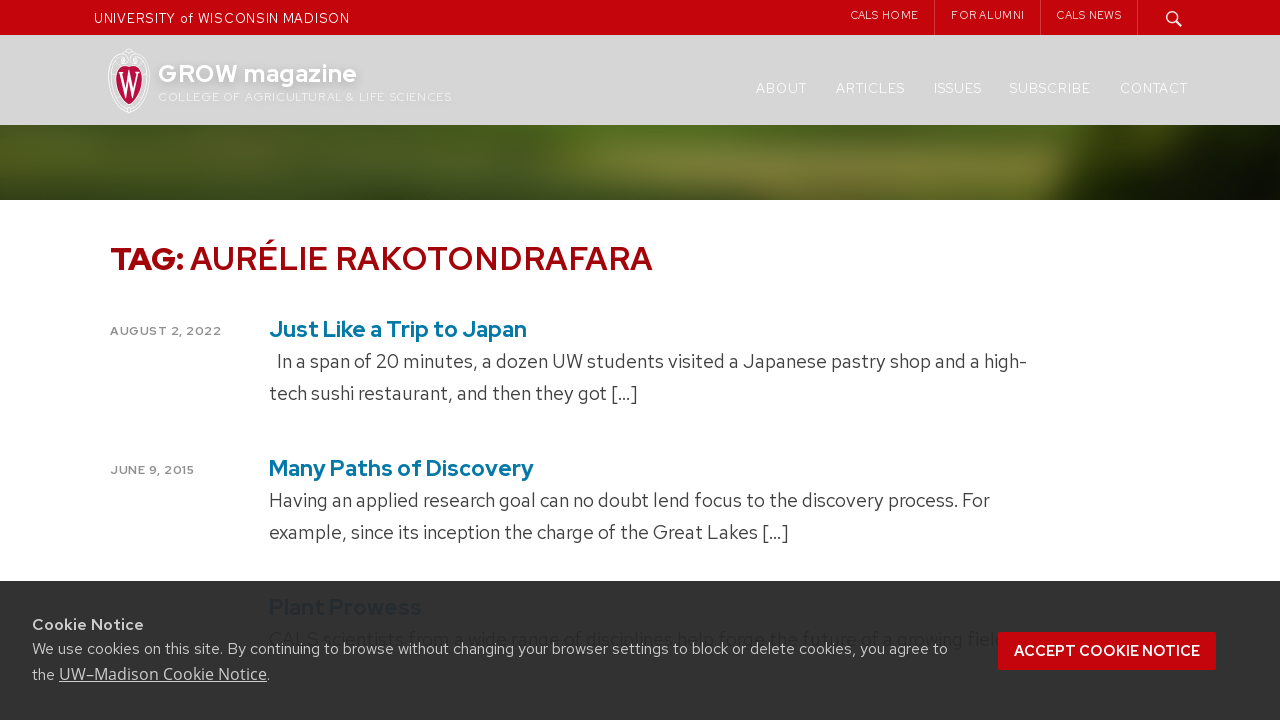

--- FILE ---
content_type: text/html; charset=UTF-8
request_url: https://grow.cals.wisc.edu/tag/aurelie-rakotondrafara
body_size: 14470
content:
<!DOCTYPE html>
<html lang="en-US">

<head>
  <meta charset="UTF-8">
  <meta name="viewport" content="width=device-width, initial-scale=1">
  <link rel="profile" href="http://gmpg.org/xfn/11">
  <link rel="pingback" href="https://grow.cals.wisc.edu/xmlrpc.php">
  <script type="text/javascript">
    var templateUrl = '';
  </script>


  
  <link rel="apple-touch-icon" sizes="57x57" href="https://grow.cals.wisc.edu/wp-content/themes/madisonwp2015growchild/apple-touch-icon-57x57.png">
  <link rel="apple-touch-icon" sizes="60x60" href="https://grow.cals.wisc.edu/wp-content/themes/madisonwp2015growchild/apple-touch-icon-60x60.png">
  <link rel="apple-touch-icon" sizes="72x72" href="https://grow.cals.wisc.edu/wp-content/themes/madisonwp2015growchild/apple-touch-icon-72x72.png">
  <link rel="apple-touch-icon" sizes="76x76" href="https://grow.cals.wisc.edu/wp-content/themes/madisonwp2015growchild/apple-touch-icon-76x76.png">
  <link rel="apple-touch-icon" sizes="114x114" href="https://grow.cals.wisc.edu/wp-content/themes/madisonwp2015growchild/apple-touch-icon-114x114.png">
  <link rel="apple-touch-icon" sizes="120x120" href="https://grow.cals.wisc.edu/wp-content/themes/madisonwp2015growchild/apple-touch-icon-120x120.png">
  <link rel="apple-touch-icon" sizes="144x144" href="https://grow.cals.wisc.edu/wp-content/themes/madisonwp2015growchild/apple-touch-icon-144x144.png">
  <link rel="apple-touch-icon" sizes="152x152" href="https://grow.cals.wisc.edu/wp-content/themes/madisonwp2015growchild/apple-touch-icon-152x152.png">
  <link rel="apple-touch-icon" sizes="180x180" href="https://grow.cals.wisc.edu/wp-content/themes/madisonwp2015growchild/apple-touch-icon-180x180.png">
  <link rel="icon" type="image/png" href="https://grow.cals.wisc.edu/wp-content/themes/madisonwp2015growchild/favicon-32x32.png" sizes="32x32">
  <link rel="icon" type="image/png" href="https://grow.cals.wisc.edu/wp-content/themes/madisonwp2015growchild/favicon-194x194.png" sizes="194x194">
  <link rel="icon" type="image/png" href="https://grow.cals.wisc.edu/wp-content/themes/madisonwp2015growchild/favicon-96x96.png" sizes="96x96">
  <link rel="icon" type="image/png" href="https://grow.cals.wisc.edu/wp-content/themes/madisonwp2015growchild/android-chrome-192x192.png" sizes="192x192">
  <link rel="icon" type="image/png" href="https://grow.cals.wisc.edu/wp-content/themes/madisonwp2015growchild/favicon-16x16.png" sizes="16x16">
  <link rel="manifest" href="https://grow.cals.wisc.edu/wp-content/themes/madisonwp2015growchild/manifest.json">
  <link rel="mask-icon" href="https://grow.cals.wisc.edu/wp-content/themes/madisonwp2015growchild/safari-pinned-tab.svg" color="#C5050C">
  <link rel="shortcut icon" href="https://grow.cals.wisc.edu/wp-content/themes/madisonwp2015growchild/favicon.ico">
  <meta name="msapplication-TileColor" content="#da532c">
  <meta name="msapplication-TileImage" content="https://grow.cals.wisc.edu/wp-content/themes/madisonwp2015growchild/mstile-144x144.png">
  <meta name="msapplication-config" content="https://grow.cals.wisc.edu/wp-content/themes/madisonwp2015growchild/browserconfig.xml">
  <meta name="theme-color" content="#ffffff">


  <meta property='twitter:title' content="Just Like a Trip to Japan" />
      <meta property='twitter:image' content="https://grow.cals.wisc.edu/wp-content/uploads/sites/360/2022/07/Natural-Selections-Japan-laptop.jpg" />
    <meta name="twitter:card" content="summary_large_image" />
  




  <title>Aurélie Rakotondrafara &#8211; GROW magazine</title>
<meta name='robots' content='max-image-preview:large' />
<link rel='dns-prefetch' href='//ajax.googleapis.com' />
<link rel='dns-prefetch' href='//cdn.wisc.cloud' />
<link rel='dns-prefetch' href='//stats.wp.com' />
<link rel='dns-prefetch' href='//v0.wordpress.com' />
<link rel="alternate" type="application/rss+xml" title="GROW magazine &raquo; Feed" href="https://grow.cals.wisc.edu/feed" />
<link rel="alternate" type="application/rss+xml" title="GROW magazine &raquo; Comments Feed" href="https://grow.cals.wisc.edu/comments/feed" />
<link rel="alternate" type="application/rss+xml" title="GROW magazine &raquo; Aurélie Rakotondrafara Tag Feed" href="https://grow.cals.wisc.edu/tag/aurelie-rakotondrafara/feed" />
<style id='wp-img-auto-sizes-contain-inline-css' type='text/css'>
img:is([sizes=auto i],[sizes^="auto," i]){contain-intrinsic-size:3000px 1500px}
/*# sourceURL=wp-img-auto-sizes-contain-inline-css */
</style>
<style id='wp-emoji-styles-inline-css' type='text/css'>

	img.wp-smiley, img.emoji {
		display: inline !important;
		border: none !important;
		box-shadow: none !important;
		height: 1em !important;
		width: 1em !important;
		margin: 0 0.07em !important;
		vertical-align: -0.1em !important;
		background: none !important;
		padding: 0 !important;
	}
/*# sourceURL=wp-emoji-styles-inline-css */
</style>
<style id='wp-block-library-inline-css' type='text/css'>
:root{--wp-block-synced-color:#7a00df;--wp-block-synced-color--rgb:122,0,223;--wp-bound-block-color:var(--wp-block-synced-color);--wp-editor-canvas-background:#ddd;--wp-admin-theme-color:#007cba;--wp-admin-theme-color--rgb:0,124,186;--wp-admin-theme-color-darker-10:#006ba1;--wp-admin-theme-color-darker-10--rgb:0,107,160.5;--wp-admin-theme-color-darker-20:#005a87;--wp-admin-theme-color-darker-20--rgb:0,90,135;--wp-admin-border-width-focus:2px}@media (min-resolution:192dpi){:root{--wp-admin-border-width-focus:1.5px}}.wp-element-button{cursor:pointer}:root .has-very-light-gray-background-color{background-color:#eee}:root .has-very-dark-gray-background-color{background-color:#313131}:root .has-very-light-gray-color{color:#eee}:root .has-very-dark-gray-color{color:#313131}:root .has-vivid-green-cyan-to-vivid-cyan-blue-gradient-background{background:linear-gradient(135deg,#00d084,#0693e3)}:root .has-purple-crush-gradient-background{background:linear-gradient(135deg,#34e2e4,#4721fb 50%,#ab1dfe)}:root .has-hazy-dawn-gradient-background{background:linear-gradient(135deg,#faaca8,#dad0ec)}:root .has-subdued-olive-gradient-background{background:linear-gradient(135deg,#fafae1,#67a671)}:root .has-atomic-cream-gradient-background{background:linear-gradient(135deg,#fdd79a,#004a59)}:root .has-nightshade-gradient-background{background:linear-gradient(135deg,#330968,#31cdcf)}:root .has-midnight-gradient-background{background:linear-gradient(135deg,#020381,#2874fc)}:root{--wp--preset--font-size--normal:16px;--wp--preset--font-size--huge:42px}.has-regular-font-size{font-size:1em}.has-larger-font-size{font-size:2.625em}.has-normal-font-size{font-size:var(--wp--preset--font-size--normal)}.has-huge-font-size{font-size:var(--wp--preset--font-size--huge)}.has-text-align-center{text-align:center}.has-text-align-left{text-align:left}.has-text-align-right{text-align:right}.has-fit-text{white-space:nowrap!important}#end-resizable-editor-section{display:none}.aligncenter{clear:both}.items-justified-left{justify-content:flex-start}.items-justified-center{justify-content:center}.items-justified-right{justify-content:flex-end}.items-justified-space-between{justify-content:space-between}.screen-reader-text{border:0;clip-path:inset(50%);height:1px;margin:-1px;overflow:hidden;padding:0;position:absolute;width:1px;word-wrap:normal!important}.screen-reader-text:focus{background-color:#ddd;clip-path:none;color:#444;display:block;font-size:1em;height:auto;left:5px;line-height:normal;padding:15px 23px 14px;text-decoration:none;top:5px;width:auto;z-index:100000}html :where(.has-border-color){border-style:solid}html :where([style*=border-top-color]){border-top-style:solid}html :where([style*=border-right-color]){border-right-style:solid}html :where([style*=border-bottom-color]){border-bottom-style:solid}html :where([style*=border-left-color]){border-left-style:solid}html :where([style*=border-width]){border-style:solid}html :where([style*=border-top-width]){border-top-style:solid}html :where([style*=border-right-width]){border-right-style:solid}html :where([style*=border-bottom-width]){border-bottom-style:solid}html :where([style*=border-left-width]){border-left-style:solid}html :where(img[class*=wp-image-]){height:auto;max-width:100%}:where(figure){margin:0 0 1em}html :where(.is-position-sticky){--wp-admin--admin-bar--position-offset:var(--wp-admin--admin-bar--height,0px)}@media screen and (max-width:600px){html :where(.is-position-sticky){--wp-admin--admin-bar--position-offset:0px}}

/*# sourceURL=wp-block-library-inline-css */
</style><style id='wp-block-heading-inline-css' type='text/css'>
h1:where(.wp-block-heading).has-background,h2:where(.wp-block-heading).has-background,h3:where(.wp-block-heading).has-background,h4:where(.wp-block-heading).has-background,h5:where(.wp-block-heading).has-background,h6:where(.wp-block-heading).has-background{padding:1.25em 2.375em}h1.has-text-align-left[style*=writing-mode]:where([style*=vertical-lr]),h1.has-text-align-right[style*=writing-mode]:where([style*=vertical-rl]),h2.has-text-align-left[style*=writing-mode]:where([style*=vertical-lr]),h2.has-text-align-right[style*=writing-mode]:where([style*=vertical-rl]),h3.has-text-align-left[style*=writing-mode]:where([style*=vertical-lr]),h3.has-text-align-right[style*=writing-mode]:where([style*=vertical-rl]),h4.has-text-align-left[style*=writing-mode]:where([style*=vertical-lr]),h4.has-text-align-right[style*=writing-mode]:where([style*=vertical-rl]),h5.has-text-align-left[style*=writing-mode]:where([style*=vertical-lr]),h5.has-text-align-right[style*=writing-mode]:where([style*=vertical-rl]),h6.has-text-align-left[style*=writing-mode]:where([style*=vertical-lr]),h6.has-text-align-right[style*=writing-mode]:where([style*=vertical-rl]){rotate:180deg}
/*# sourceURL=https://grow.cals.wisc.edu/wp-includes/blocks/heading/style.min.css */
</style>
<style id='wp-block-image-inline-css' type='text/css'>
.wp-block-image>a,.wp-block-image>figure>a{display:inline-block}.wp-block-image img{box-sizing:border-box;height:auto;max-width:100%;vertical-align:bottom}@media not (prefers-reduced-motion){.wp-block-image img.hide{visibility:hidden}.wp-block-image img.show{animation:show-content-image .4s}}.wp-block-image[style*=border-radius] img,.wp-block-image[style*=border-radius]>a{border-radius:inherit}.wp-block-image.has-custom-border img{box-sizing:border-box}.wp-block-image.aligncenter{text-align:center}.wp-block-image.alignfull>a,.wp-block-image.alignwide>a{width:100%}.wp-block-image.alignfull img,.wp-block-image.alignwide img{height:auto;width:100%}.wp-block-image .aligncenter,.wp-block-image .alignleft,.wp-block-image .alignright,.wp-block-image.aligncenter,.wp-block-image.alignleft,.wp-block-image.alignright{display:table}.wp-block-image .aligncenter>figcaption,.wp-block-image .alignleft>figcaption,.wp-block-image .alignright>figcaption,.wp-block-image.aligncenter>figcaption,.wp-block-image.alignleft>figcaption,.wp-block-image.alignright>figcaption{caption-side:bottom;display:table-caption}.wp-block-image .alignleft{float:left;margin:.5em 1em .5em 0}.wp-block-image .alignright{float:right;margin:.5em 0 .5em 1em}.wp-block-image .aligncenter{margin-left:auto;margin-right:auto}.wp-block-image :where(figcaption){margin-bottom:1em;margin-top:.5em}.wp-block-image.is-style-circle-mask img{border-radius:9999px}@supports ((-webkit-mask-image:none) or (mask-image:none)) or (-webkit-mask-image:none){.wp-block-image.is-style-circle-mask img{border-radius:0;-webkit-mask-image:url('data:image/svg+xml;utf8,<svg viewBox="0 0 100 100" xmlns="http://www.w3.org/2000/svg"><circle cx="50" cy="50" r="50"/></svg>');mask-image:url('data:image/svg+xml;utf8,<svg viewBox="0 0 100 100" xmlns="http://www.w3.org/2000/svg"><circle cx="50" cy="50" r="50"/></svg>');mask-mode:alpha;-webkit-mask-position:center;mask-position:center;-webkit-mask-repeat:no-repeat;mask-repeat:no-repeat;-webkit-mask-size:contain;mask-size:contain}}:root :where(.wp-block-image.is-style-rounded img,.wp-block-image .is-style-rounded img){border-radius:9999px}.wp-block-image figure{margin:0}.wp-lightbox-container{display:flex;flex-direction:column;position:relative}.wp-lightbox-container img{cursor:zoom-in}.wp-lightbox-container img:hover+button{opacity:1}.wp-lightbox-container button{align-items:center;backdrop-filter:blur(16px) saturate(180%);background-color:#5a5a5a40;border:none;border-radius:4px;cursor:zoom-in;display:flex;height:20px;justify-content:center;opacity:0;padding:0;position:absolute;right:16px;text-align:center;top:16px;width:20px;z-index:100}@media not (prefers-reduced-motion){.wp-lightbox-container button{transition:opacity .2s ease}}.wp-lightbox-container button:focus-visible{outline:3px auto #5a5a5a40;outline:3px auto -webkit-focus-ring-color;outline-offset:3px}.wp-lightbox-container button:hover{cursor:pointer;opacity:1}.wp-lightbox-container button:focus{opacity:1}.wp-lightbox-container button:focus,.wp-lightbox-container button:hover,.wp-lightbox-container button:not(:hover):not(:active):not(.has-background){background-color:#5a5a5a40;border:none}.wp-lightbox-overlay{box-sizing:border-box;cursor:zoom-out;height:100vh;left:0;overflow:hidden;position:fixed;top:0;visibility:hidden;width:100%;z-index:100000}.wp-lightbox-overlay .close-button{align-items:center;cursor:pointer;display:flex;justify-content:center;min-height:40px;min-width:40px;padding:0;position:absolute;right:calc(env(safe-area-inset-right) + 16px);top:calc(env(safe-area-inset-top) + 16px);z-index:5000000}.wp-lightbox-overlay .close-button:focus,.wp-lightbox-overlay .close-button:hover,.wp-lightbox-overlay .close-button:not(:hover):not(:active):not(.has-background){background:none;border:none}.wp-lightbox-overlay .lightbox-image-container{height:var(--wp--lightbox-container-height);left:50%;overflow:hidden;position:absolute;top:50%;transform:translate(-50%,-50%);transform-origin:top left;width:var(--wp--lightbox-container-width);z-index:9999999999}.wp-lightbox-overlay .wp-block-image{align-items:center;box-sizing:border-box;display:flex;height:100%;justify-content:center;margin:0;position:relative;transform-origin:0 0;width:100%;z-index:3000000}.wp-lightbox-overlay .wp-block-image img{height:var(--wp--lightbox-image-height);min-height:var(--wp--lightbox-image-height);min-width:var(--wp--lightbox-image-width);width:var(--wp--lightbox-image-width)}.wp-lightbox-overlay .wp-block-image figcaption{display:none}.wp-lightbox-overlay button{background:none;border:none}.wp-lightbox-overlay .scrim{background-color:#fff;height:100%;opacity:.9;position:absolute;width:100%;z-index:2000000}.wp-lightbox-overlay.active{visibility:visible}@media not (prefers-reduced-motion){.wp-lightbox-overlay.active{animation:turn-on-visibility .25s both}.wp-lightbox-overlay.active img{animation:turn-on-visibility .35s both}.wp-lightbox-overlay.show-closing-animation:not(.active){animation:turn-off-visibility .35s both}.wp-lightbox-overlay.show-closing-animation:not(.active) img{animation:turn-off-visibility .25s both}.wp-lightbox-overlay.zoom.active{animation:none;opacity:1;visibility:visible}.wp-lightbox-overlay.zoom.active .lightbox-image-container{animation:lightbox-zoom-in .4s}.wp-lightbox-overlay.zoom.active .lightbox-image-container img{animation:none}.wp-lightbox-overlay.zoom.active .scrim{animation:turn-on-visibility .4s forwards}.wp-lightbox-overlay.zoom.show-closing-animation:not(.active){animation:none}.wp-lightbox-overlay.zoom.show-closing-animation:not(.active) .lightbox-image-container{animation:lightbox-zoom-out .4s}.wp-lightbox-overlay.zoom.show-closing-animation:not(.active) .lightbox-image-container img{animation:none}.wp-lightbox-overlay.zoom.show-closing-animation:not(.active) .scrim{animation:turn-off-visibility .4s forwards}}@keyframes show-content-image{0%{visibility:hidden}99%{visibility:hidden}to{visibility:visible}}@keyframes turn-on-visibility{0%{opacity:0}to{opacity:1}}@keyframes turn-off-visibility{0%{opacity:1;visibility:visible}99%{opacity:0;visibility:visible}to{opacity:0;visibility:hidden}}@keyframes lightbox-zoom-in{0%{transform:translate(calc((-100vw + var(--wp--lightbox-scrollbar-width))/2 + var(--wp--lightbox-initial-left-position)),calc(-50vh + var(--wp--lightbox-initial-top-position))) scale(var(--wp--lightbox-scale))}to{transform:translate(-50%,-50%) scale(1)}}@keyframes lightbox-zoom-out{0%{transform:translate(-50%,-50%) scale(1);visibility:visible}99%{visibility:visible}to{transform:translate(calc((-100vw + var(--wp--lightbox-scrollbar-width))/2 + var(--wp--lightbox-initial-left-position)),calc(-50vh + var(--wp--lightbox-initial-top-position))) scale(var(--wp--lightbox-scale));visibility:hidden}}
/*# sourceURL=https://grow.cals.wisc.edu/wp-includes/blocks/image/style.min.css */
</style>
<style id='wp-block-columns-inline-css' type='text/css'>
.wp-block-columns{box-sizing:border-box;display:flex;flex-wrap:wrap!important}@media (min-width:782px){.wp-block-columns{flex-wrap:nowrap!important}}.wp-block-columns{align-items:normal!important}.wp-block-columns.are-vertically-aligned-top{align-items:flex-start}.wp-block-columns.are-vertically-aligned-center{align-items:center}.wp-block-columns.are-vertically-aligned-bottom{align-items:flex-end}@media (max-width:781px){.wp-block-columns:not(.is-not-stacked-on-mobile)>.wp-block-column{flex-basis:100%!important}}@media (min-width:782px){.wp-block-columns:not(.is-not-stacked-on-mobile)>.wp-block-column{flex-basis:0;flex-grow:1}.wp-block-columns:not(.is-not-stacked-on-mobile)>.wp-block-column[style*=flex-basis]{flex-grow:0}}.wp-block-columns.is-not-stacked-on-mobile{flex-wrap:nowrap!important}.wp-block-columns.is-not-stacked-on-mobile>.wp-block-column{flex-basis:0;flex-grow:1}.wp-block-columns.is-not-stacked-on-mobile>.wp-block-column[style*=flex-basis]{flex-grow:0}:where(.wp-block-columns){margin-bottom:1.75em}:where(.wp-block-columns.has-background){padding:1.25em 2.375em}.wp-block-column{flex-grow:1;min-width:0;overflow-wrap:break-word;word-break:break-word}.wp-block-column.is-vertically-aligned-top{align-self:flex-start}.wp-block-column.is-vertically-aligned-center{align-self:center}.wp-block-column.is-vertically-aligned-bottom{align-self:flex-end}.wp-block-column.is-vertically-aligned-stretch{align-self:stretch}.wp-block-column.is-vertically-aligned-bottom,.wp-block-column.is-vertically-aligned-center,.wp-block-column.is-vertically-aligned-top{width:100%}
/*# sourceURL=https://grow.cals.wisc.edu/wp-includes/blocks/columns/style.min.css */
</style>
<style id='wp-block-group-inline-css' type='text/css'>
.wp-block-group{box-sizing:border-box}:where(.wp-block-group.wp-block-group-is-layout-constrained){position:relative}
/*# sourceURL=https://grow.cals.wisc.edu/wp-includes/blocks/group/style.min.css */
</style>
<style id='wp-block-paragraph-inline-css' type='text/css'>
.is-small-text{font-size:.875em}.is-regular-text{font-size:1em}.is-large-text{font-size:2.25em}.is-larger-text{font-size:3em}.has-drop-cap:not(:focus):first-letter{float:left;font-size:8.4em;font-style:normal;font-weight:100;line-height:.68;margin:.05em .1em 0 0;text-transform:uppercase}body.rtl .has-drop-cap:not(:focus):first-letter{float:none;margin-left:.1em}p.has-drop-cap.has-background{overflow:hidden}:root :where(p.has-background){padding:1.25em 2.375em}:where(p.has-text-color:not(.has-link-color)) a{color:inherit}p.has-text-align-left[style*="writing-mode:vertical-lr"],p.has-text-align-right[style*="writing-mode:vertical-rl"]{rotate:180deg}
/*# sourceURL=https://grow.cals.wisc.edu/wp-includes/blocks/paragraph/style.min.css */
</style>
<style id='global-styles-inline-css' type='text/css'>
:root{--wp--preset--aspect-ratio--square: 1;--wp--preset--aspect-ratio--4-3: 4/3;--wp--preset--aspect-ratio--3-4: 3/4;--wp--preset--aspect-ratio--3-2: 3/2;--wp--preset--aspect-ratio--2-3: 2/3;--wp--preset--aspect-ratio--16-9: 16/9;--wp--preset--aspect-ratio--9-16: 9/16;--wp--preset--color--black: #000000;--wp--preset--color--cyan-bluish-gray: #abb8c3;--wp--preset--color--white: #FFFFFF;--wp--preset--color--pale-pink: #f78da7;--wp--preset--color--vivid-red: #cf2e2e;--wp--preset--color--luminous-vivid-orange: #ff6900;--wp--preset--color--luminous-vivid-amber: #fcb900;--wp--preset--color--light-green-cyan: #7bdcb5;--wp--preset--color--vivid-green-cyan: #00d084;--wp--preset--color--pale-cyan-blue: #8ed1fc;--wp--preset--color--vivid-cyan-blue: #0693e3;--wp--preset--color--vivid-purple: #9b51e0;--wp--preset--color--dark-gray: #333333;--wp--preset--color--gray: #757575;--wp--preset--color--light-gray: #F2F2F2;--wp--preset--color--primary-red: #9B0000;--wp--preset--color--secondary-red: #C5050C;--wp--preset--color--light-red: #E72121;--wp--preset--color--very-light-red: #FF3939;--wp--preset--color--primary-blue: #005CA5;--wp--preset--color--secondary-blue: #0073CE;--wp--preset--color--light-blue: #0D8CF1;--wp--preset--color--very-light-blue: #53ADF5;--wp--preset--gradient--vivid-cyan-blue-to-vivid-purple: linear-gradient(135deg,rgb(6,147,227) 0%,rgb(155,81,224) 100%);--wp--preset--gradient--light-green-cyan-to-vivid-green-cyan: linear-gradient(135deg,rgb(122,220,180) 0%,rgb(0,208,130) 100%);--wp--preset--gradient--luminous-vivid-amber-to-luminous-vivid-orange: linear-gradient(135deg,rgb(252,185,0) 0%,rgb(255,105,0) 100%);--wp--preset--gradient--luminous-vivid-orange-to-vivid-red: linear-gradient(135deg,rgb(255,105,0) 0%,rgb(207,46,46) 100%);--wp--preset--gradient--very-light-gray-to-cyan-bluish-gray: linear-gradient(135deg,rgb(238,238,238) 0%,rgb(169,184,195) 100%);--wp--preset--gradient--cool-to-warm-spectrum: linear-gradient(135deg,rgb(74,234,220) 0%,rgb(151,120,209) 20%,rgb(207,42,186) 40%,rgb(238,44,130) 60%,rgb(251,105,98) 80%,rgb(254,248,76) 100%);--wp--preset--gradient--blush-light-purple: linear-gradient(135deg,rgb(255,206,236) 0%,rgb(152,150,240) 100%);--wp--preset--gradient--blush-bordeaux: linear-gradient(135deg,rgb(254,205,165) 0%,rgb(254,45,45) 50%,rgb(107,0,62) 100%);--wp--preset--gradient--luminous-dusk: linear-gradient(135deg,rgb(255,203,112) 0%,rgb(199,81,192) 50%,rgb(65,88,208) 100%);--wp--preset--gradient--pale-ocean: linear-gradient(135deg,rgb(255,245,203) 0%,rgb(182,227,212) 50%,rgb(51,167,181) 100%);--wp--preset--gradient--electric-grass: linear-gradient(135deg,rgb(202,248,128) 0%,rgb(113,206,126) 100%);--wp--preset--gradient--midnight: linear-gradient(135deg,rgb(2,3,129) 0%,rgb(40,116,252) 100%);--wp--preset--gradient--blue-to-lightblue: linear-gradient(150deg, rgba(0,92,165,1) 0%, rgba(13,140,241,1) 100%);--wp--preset--gradient--blue-to-lightblue-2: linear-gradient(150deg, rgba(0,115,206,1) 0%, rgba(83,173,245,1) 100%);--wp--preset--gradient--red-to-darkred: linear-gradient(150deg, rgba(140,0,0,1) 0%, rgba(231,33,33,1) 100%);--wp--preset--gradient--red-to-lightred: linear-gradient(150deg, rgba(197,5,12,1) 0%, rgba(255,57,57,1) 100%);--wp--preset--gradient--white-to-gray: linear-gradient(150deg, rgba(255,255,255,1) 0%, rgba(242,242,242,1) 100%);--wp--preset--font-size--small: 13px;--wp--preset--font-size--medium: 20px;--wp--preset--font-size--large: 36px;--wp--preset--font-size--x-large: 42px;--wp--preset--spacing--20: 0.44rem;--wp--preset--spacing--30: 0.67rem;--wp--preset--spacing--40: 1rem;--wp--preset--spacing--50: 1.5rem;--wp--preset--spacing--60: 2.25rem;--wp--preset--spacing--70: 3.38rem;--wp--preset--spacing--80: 5.06rem;--wp--preset--shadow--natural: 6px 6px 9px rgba(0, 0, 0, 0.2);--wp--preset--shadow--deep: 12px 12px 50px rgba(0, 0, 0, 0.4);--wp--preset--shadow--sharp: 6px 6px 0px rgba(0, 0, 0, 0.2);--wp--preset--shadow--outlined: 6px 6px 0px -3px rgb(255, 255, 255), 6px 6px rgb(0, 0, 0);--wp--preset--shadow--crisp: 6px 6px 0px rgb(0, 0, 0);}:where(.is-layout-flex){gap: 0.5em;}:where(.is-layout-grid){gap: 0.5em;}body .is-layout-flex{display: flex;}.is-layout-flex{flex-wrap: wrap;align-items: center;}.is-layout-flex > :is(*, div){margin: 0;}body .is-layout-grid{display: grid;}.is-layout-grid > :is(*, div){margin: 0;}:where(.wp-block-columns.is-layout-flex){gap: 2em;}:where(.wp-block-columns.is-layout-grid){gap: 2em;}:where(.wp-block-post-template.is-layout-flex){gap: 1.25em;}:where(.wp-block-post-template.is-layout-grid){gap: 1.25em;}.has-black-color{color: var(--wp--preset--color--black) !important;}.has-cyan-bluish-gray-color{color: var(--wp--preset--color--cyan-bluish-gray) !important;}.has-white-color{color: var(--wp--preset--color--white) !important;}.has-pale-pink-color{color: var(--wp--preset--color--pale-pink) !important;}.has-vivid-red-color{color: var(--wp--preset--color--vivid-red) !important;}.has-luminous-vivid-orange-color{color: var(--wp--preset--color--luminous-vivid-orange) !important;}.has-luminous-vivid-amber-color{color: var(--wp--preset--color--luminous-vivid-amber) !important;}.has-light-green-cyan-color{color: var(--wp--preset--color--light-green-cyan) !important;}.has-vivid-green-cyan-color{color: var(--wp--preset--color--vivid-green-cyan) !important;}.has-pale-cyan-blue-color{color: var(--wp--preset--color--pale-cyan-blue) !important;}.has-vivid-cyan-blue-color{color: var(--wp--preset--color--vivid-cyan-blue) !important;}.has-vivid-purple-color{color: var(--wp--preset--color--vivid-purple) !important;}.has-black-background-color{background-color: var(--wp--preset--color--black) !important;}.has-cyan-bluish-gray-background-color{background-color: var(--wp--preset--color--cyan-bluish-gray) !important;}.has-white-background-color{background-color: var(--wp--preset--color--white) !important;}.has-pale-pink-background-color{background-color: var(--wp--preset--color--pale-pink) !important;}.has-vivid-red-background-color{background-color: var(--wp--preset--color--vivid-red) !important;}.has-luminous-vivid-orange-background-color{background-color: var(--wp--preset--color--luminous-vivid-orange) !important;}.has-luminous-vivid-amber-background-color{background-color: var(--wp--preset--color--luminous-vivid-amber) !important;}.has-light-green-cyan-background-color{background-color: var(--wp--preset--color--light-green-cyan) !important;}.has-vivid-green-cyan-background-color{background-color: var(--wp--preset--color--vivid-green-cyan) !important;}.has-pale-cyan-blue-background-color{background-color: var(--wp--preset--color--pale-cyan-blue) !important;}.has-vivid-cyan-blue-background-color{background-color: var(--wp--preset--color--vivid-cyan-blue) !important;}.has-vivid-purple-background-color{background-color: var(--wp--preset--color--vivid-purple) !important;}.has-black-border-color{border-color: var(--wp--preset--color--black) !important;}.has-cyan-bluish-gray-border-color{border-color: var(--wp--preset--color--cyan-bluish-gray) !important;}.has-white-border-color{border-color: var(--wp--preset--color--white) !important;}.has-pale-pink-border-color{border-color: var(--wp--preset--color--pale-pink) !important;}.has-vivid-red-border-color{border-color: var(--wp--preset--color--vivid-red) !important;}.has-luminous-vivid-orange-border-color{border-color: var(--wp--preset--color--luminous-vivid-orange) !important;}.has-luminous-vivid-amber-border-color{border-color: var(--wp--preset--color--luminous-vivid-amber) !important;}.has-light-green-cyan-border-color{border-color: var(--wp--preset--color--light-green-cyan) !important;}.has-vivid-green-cyan-border-color{border-color: var(--wp--preset--color--vivid-green-cyan) !important;}.has-pale-cyan-blue-border-color{border-color: var(--wp--preset--color--pale-cyan-blue) !important;}.has-vivid-cyan-blue-border-color{border-color: var(--wp--preset--color--vivid-cyan-blue) !important;}.has-vivid-purple-border-color{border-color: var(--wp--preset--color--vivid-purple) !important;}.has-vivid-cyan-blue-to-vivid-purple-gradient-background{background: var(--wp--preset--gradient--vivid-cyan-blue-to-vivid-purple) !important;}.has-light-green-cyan-to-vivid-green-cyan-gradient-background{background: var(--wp--preset--gradient--light-green-cyan-to-vivid-green-cyan) !important;}.has-luminous-vivid-amber-to-luminous-vivid-orange-gradient-background{background: var(--wp--preset--gradient--luminous-vivid-amber-to-luminous-vivid-orange) !important;}.has-luminous-vivid-orange-to-vivid-red-gradient-background{background: var(--wp--preset--gradient--luminous-vivid-orange-to-vivid-red) !important;}.has-very-light-gray-to-cyan-bluish-gray-gradient-background{background: var(--wp--preset--gradient--very-light-gray-to-cyan-bluish-gray) !important;}.has-cool-to-warm-spectrum-gradient-background{background: var(--wp--preset--gradient--cool-to-warm-spectrum) !important;}.has-blush-light-purple-gradient-background{background: var(--wp--preset--gradient--blush-light-purple) !important;}.has-blush-bordeaux-gradient-background{background: var(--wp--preset--gradient--blush-bordeaux) !important;}.has-luminous-dusk-gradient-background{background: var(--wp--preset--gradient--luminous-dusk) !important;}.has-pale-ocean-gradient-background{background: var(--wp--preset--gradient--pale-ocean) !important;}.has-electric-grass-gradient-background{background: var(--wp--preset--gradient--electric-grass) !important;}.has-midnight-gradient-background{background: var(--wp--preset--gradient--midnight) !important;}.has-small-font-size{font-size: var(--wp--preset--font-size--small) !important;}.has-medium-font-size{font-size: var(--wp--preset--font-size--medium) !important;}.has-large-font-size{font-size: var(--wp--preset--font-size--large) !important;}.has-x-large-font-size{font-size: var(--wp--preset--font-size--x-large) !important;}
:where(.wp-block-columns.is-layout-flex){gap: 2em;}:where(.wp-block-columns.is-layout-grid){gap: 2em;}
/*# sourceURL=global-styles-inline-css */
</style>
<style id='core-block-supports-inline-css' type='text/css'>
.wp-container-core-columns-is-layout-9d6595d7{flex-wrap:nowrap;}.wp-container-core-group-is-layout-07b51d56 > :where(:not(.alignleft):not(.alignright):not(.alignfull)){margin-right:0 !important;}
/*# sourceURL=core-block-supports-inline-css */
</style>

<style id='classic-theme-styles-inline-css' type='text/css'>
/*! This file is auto-generated */
.wp-block-button__link{color:#fff;background-color:#32373c;border-radius:9999px;box-shadow:none;text-decoration:none;padding:calc(.667em + 2px) calc(1.333em + 2px);font-size:1.125em}.wp-block-file__button{background:#32373c;color:#fff;text-decoration:none}
/*# sourceURL=/wp-includes/css/classic-themes.min.css */
</style>
<link rel='stylesheet' id='cals-network-footer-css' href='https://grow.cals.wisc.edu/wp-content/plugins/cals-admin-tools/features/includes/FooterLinks/style.css?ver=1.0.0' type='text/css' media='all' />
<link rel='stylesheet' id='parent-style-css' href='https://grow.cals.wisc.edu/wp-content/themes/madisonwp2015/style.css?ver=2a8b0169070971441235fbf781029b8e' type='text/css' media='all' />
<link rel='stylesheet' id='child-style-css' href='https://grow.cals.wisc.edu/wp-content/themes/madisonwp2015growchild/style.css?ver=1.0.4' type='text/css' media='all' />
<link rel='stylesheet' id='madisonwp2015-admin-styles-css' href='https://grow.cals.wisc.edu/wp-content/themes/madisonwp2015/gb-enhancements/blockstyles.css?ver=2a8b0169070971441235fbf781029b8e' type='text/css' media='all' />
<link rel='stylesheet' id='madisonwp2015-text-admin-styles-css' href='https://grow.cals.wisc.edu/wp-content/themes/madisonwp2015/gb-enhancements/text-sizes.css?ver=2a8b0169070971441235fbf781029b8e' type='text/css' media='all' />
<link rel='stylesheet' id='madisonwp2015-admin-backgroundcolors-css' href='https://grow.cals.wisc.edu/wp-content/themes/madisonwp2015/gb-enhancements/background-colors.css?ver=2a8b0169070971441235fbf781029b8e' type='text/css' media='all' />
<link rel='stylesheet' id='madisonwp2015-admin-textcolors-css' href='https://grow.cals.wisc.edu/wp-content/themes/madisonwp2015/gb-enhancements/text-colors.css?ver=2a8b0169070971441235fbf781029b8e' type='text/css' media='all' />
<link rel='stylesheet' id='madisonwp2015-majorscerts-styles-css' href='https://grow.cals.wisc.edu/wp-content/themes/madisonwp2015/gb-enhancements/majorscerts.css?ver=2a8b0169070971441235fbf781029b8e' type='text/css' media='all' />
<link rel='stylesheet' id='uw-madison-wp-2015-style-css' href='https://grow.cals.wisc.edu/wp-content/themes/madisonwp2015growchild/style.css?ver=2.5.1' type='text/css' media='' />
<link rel='stylesheet' id='main-css-css' href='https://grow.cals.wisc.edu/wp-content/themes/madisonwp2015/build/css/newroot.css?ver=2.6.41' type='text/css' media='' />
<link rel='stylesheet' id='gutenberg-theme-css-css' href='https://grow.cals.wisc.edu/wp-content/themes/madisonwp2015/css/gutenberg-theme-style.css?ver=2.6.41' type='text/css' media='' />
<script type="text/javascript" src="https://ajax.googleapis.com/ajax/libs/jquery/1.11.3/jquery.min.js" id="jquery-js"></script>
<link rel="https://api.w.org/" href="https://grow.cals.wisc.edu/wp-json/" /><link rel="alternate" title="JSON" type="application/json" href="https://grow.cals.wisc.edu/wp-json/wp/v2/tags/1301" /><link rel="EditURI" type="application/rsd+xml" title="RSD" href="https://grow.cals.wisc.edu/xmlrpc.php?rsd" />

	<style>img#wpstats{display:none}</style>
		<style type="text/css" id="custom-background-css">
body.custom-background { background-color: #ffffff; }
</style>
	
<!-- Jetpack Open Graph Tags -->
<meta property="og:type" content="website" />
<meta property="og:title" content="Aurélie Rakotondrafara &#8211; GROW magazine" />
<meta property="og:url" content="https://grow.cals.wisc.edu/tag/aurelie-rakotondrafara" />
<meta property="og:site_name" content="GROW magazine" />
<meta property="og:image" content="https://s0.wp.com/i/blank.jpg" />
<meta property="og:image:width" content="200" />
<meta property="og:image:height" content="200" />
<meta property="og:image:alt" content="" />
<meta property="og:locale" content="en_US" />

<!-- End Jetpack Open Graph Tags -->
		<style type="text/css" id="wp-custom-css">
			.single p, .single li {
	max-width: 800px;
	margin: 0 auto;
	margin-bottom: 2rem;
}

.single .entry-content h2, .single .entry-content h3, .single .entry-content h4 {
	max-width: 800px;
	margin: 0 auto;
}

.single .entry-content a {
	font-weight: 600;
}

.single .nav-links {
	display: none;
}

.search-youruw .youruw {
	display: none;
}

.search-youruw .search {
	border-left: none;
}

/*.single .deptname {
	display: none;
}*/

.page .entry-header .entrySubTitle, .post .entry-header .entrySubTitle, .single .entry-header .entrySubTitle {
	text-transform: unset;
	font-size: 23px;
	letter-spacing: unset;
}

.blog .blog_details .date {
	display: none;
}

.post-template-default .featured_title_above .entry-meta > span.posted-on {
display: none;
}

.post-template-default .entry-meta {
	font-size: 0px;
}

.post-template-default .featured_title_above .entry-meta span:last-child {
	display: inline-block;
	font-size: 1rem;
	    padding-left: 0.3rem;
}


header.site-header .noimageLogo .mainTitle div.primaryTitle span {
	text-transform: none !important;

}

.site-header .noimageLogo .logoImage .mainTitle .subTitle span {
	padding-top: 5px;
	opacity: 0.7;
}

/* overides for footer elements  */
footer .site-info {
	margin: 0 auto;
	float: unset;
	width: 41%;
	padding-top: 50px;
}

/* for media query small screen  */
@media only screen and (max-width: 750px) {
	.footerWidgetAreas
	.grow-footer-contact h2,
	.grow-footer-contact p,
	.grow-footer-contact a {	
  	text-align: center;
		margin: 0 auto;
	}

	.footerWidgetAreas	.wp-block-outermost-icon-block a, .wp-block-outermost-icon-block svg {
		padding-top: 9px;
	}
	
  .footerWidgetAreas figure {
		display: flex;
		justify-content: center;
		align-items: center;
		padding-right: 27px;
	}
}

		</style>
		
  

  
  

  
    <!-- Global Site Tag (gtag.js) - Google Analytics -->
    <script async src='https://www.googletagmanager.com/gtag/js?id=G-VNNN5VR8WV'></script>
    <script>
      window.dataLayer = window.dataLayer || [];

      function gtag() {
        dataLayer.push(arguments);
      }
      gtag('js', new Date());

      gtag('config', 'G-VNNN5VR8WV');
    </script>


  
  
    
</head>

<body class="archive tag tag-aurelie-rakotondrafara tag-1301 custom-background wp-theme-madisonwp2015 wp-child-theme-madisonwp2015growchild group-blog" style="background-color: #ffffff">



  
  <div class="loadCover">
    <div class="loadLogo"></div>
  </div>

  <div class="searchUI" aria-hidden="true">
<form role="search" method="get" class="search-form nogcse" action="https://grow.cals.wisc.edu/">
	<label class="searchLabel">
	<div class="searchFormIcon"><svg version="1.1" xmlns="http://www.w3.org/2000/svg" xmlns:xlink="http://www.w3.org/1999/xlink" x="0px" y="0px"
	 viewBox="-296 387 19 19" enable-background="new -296 387 19 19" xml:space="preserve">
<g>
	<circle fill="#AAAAAA" cx="-286.6" cy="396.4" r="8.9"/>
</g>
<g>
	<circle fill="#117DBA" cx="-286.5" cy="396.5" r="9.5"/>
</g>
<g xmlns:sketch="http://www.bohemiancoding.com/sketch/ns">
	<g sketch:type="MSPage">
		<g transform="translate(-1242.000000, -34.000000)" sketch:type="MSArtboardGroup">
			<g transform="translate(1141.000000, 26.000000)" sketch:type="MSLayerGroup">
				
					<g transform="translate(101.000000, 8.000000)" sketch:type="MSShapeGroup">
					<g>
						<g>
							<path fill="#FFFFFF" d="M-282,399.9l-2.6-2.6c0.4-0.6,0.6-1.3,0.6-2c0-1.9-1.6-3.5-3.5-3.5s-3.5,1.6-3.5,3.5s1.6,3.5,3.5,3.5
								c0.7,0,1.4-0.2,2-0.6l0,0l2.6,2.6c0,0,0.1,0,0.2,0l0.7-0.7C-282,400-282,400-282,399.9z M-287.5,398c-1.5,0-2.7-1.2-2.7-2.7
								s1.2-2.7,2.7-2.7s2.7,1.2,2.7,2.7S-286,398-287.5,398z"/>
						</g>
					</g>
				</g>
			</g>
		</g>
	</g>
</g>
</svg>

<div class="radiate"></div>
</div>
		<span class="screen-reader-text">Search for:</span>
		
		<input type="text" class="search-field nongcse" placeholder="Search …" value="" id="s" name="s" title="Search for:" />
		
		<div class="tabSuggest">Press <strong>tab</strong> to complete the suggestion.</div>
	</label>
	<input type="submit" class="search-submit" value="Search" />
</form><a href="#" class="searchClose"><svg enable-background="new 0 0 32 32" aria-label="Close Search" height="32px" version="1.1" viewBox="0 0 32 32" width="32px" xml:space="preserve" xmlns="http://www.w3.org/2000/svg" xmlns:xlink="http://www.w3.org/1999/xlink">
        <g>
          <polyline fill="none" points="   649,137.999 675,137.999 675,155.999 661,155.999  " stroke="#FFFFFF" stroke-linecap="round" stroke-linejoin="round" stroke-miterlimit="10" stroke-width="2" />
          <polyline fill="none" points="   653,155.999 649,155.999 649,141.999  " stroke="#FFFFFF" stroke-linecap="round" stroke-linejoin="round" stroke-miterlimit="10" stroke-width="2" />
          <polyline fill="none" points="   661,156 653,162 653,156  " stroke="#FFFFFF" stroke-linecap="round" stroke-linejoin="round" stroke-miterlimit="10" stroke-width="2" />
        </g>
        <g>
          <path d="M11.312,12.766c0.194,0.195,0.449,0.292,0.704,0.292c0.255,0,0.51-0.097,0.704-0.292c0.389-0.389,0.389-1.02,0-1.409   L4.755,3.384c-0.389-0.389-1.019-0.389-1.408,0s-0.389,1.02,0,1.409L11.312,12.766z" />
          <path d="M17.407,16.048L28.652,4.793c0.389-0.389,0.389-1.02,0-1.409c-0.389-0.389-1.019-0.561-1.408-0.171L15.296,15   c0,0-0.296,0-0.296,0s0,0.345,0,0.345L3.2,27.303c-0.389,0.389-0.315,1.02,0.073,1.409c0.194,0.195,0.486,0.292,0.741,0.292   s0.528-0.097,0.722-0.292L15.99,17.458l11.249,11.255c0.194,0.195,0.452,0.292,0.706,0.292s0.511-0.097,0.705-0.292   c0.389-0.389,0.39-1.02,0.001-1.409L17.407,16.048z" />
        </g>
      </svg></a><div id="ajaxResults"></div></div>
  <div class="searchResultsOverlay" aria-hidden="true"></div>

  <div class="mobileMenu hideOverview">
    <h2 class="mobileTitle">Menu</h2>
    <div class="menu-primary-menu-container"><ul id="primary-menu" class="menu"><li id="menu-item-9782" class="menu-item menu-item-type-post_type menu-item-object-page menu-item-9782"><a href="https://grow.cals.wisc.edu/about">About</a></li>
<li id="menu-item-9798" class="menu-item menu-item-type-post_type menu-item-object-page current_page_parent menu-item-9798"><a href="https://grow.cals.wisc.edu/articles">Articles</a></li>
<li id="menu-item-9779" class="menu-item menu-item-type-post_type menu-item-object-page menu-item-9779"><a href="https://grow.cals.wisc.edu/issues">Issues</a></li>
<li id="menu-item-9781" class="menu-item menu-item-type-post_type menu-item-object-page menu-item-9781"><a href="https://grow.cals.wisc.edu/subscribe">Subscribe</a></li>
<li id="menu-item-9780" class="menu-item menu-item-type-post_type menu-item-object-page menu-item-9780"><a href="https://grow.cals.wisc.edu/contact">Contact</a></li>
</ul></div>    <div class="subLevel1"></div>
    <div class="subLevel2"></div>

    
  </div>
  <div class="menuOverlay"></div>




  <!-- Alert Message functionality-->
    <!-- Alert Message functionality-->



  <div id="page" style="" class="hfeed site   visibleSlides photoHeader  rightHandNav   lineSidebar verlag-option        postTitleAbove">



    <a class="skip-link screen-reader-text" href="#content">Skip to content</a>

    <header id="masthead" class="site-header" role="banner">

              <!-- uses righthand nav -->

        <div class="search-youruw">
          <div class="search-youruw-container">

                          <a href="http://wisc.edu" class="campusTitle">UNIVERSITY of WISCONSIN MADISON</a>
            


            <div class="youruwGroup">


              <div class="uwresources">


                                  <div class="menu-more-links-container"><ul id="menu-more-links" class="menu"><li id="menu-item-7277" class="menu-item menu-item-type-custom menu-item-object-custom menu-item-7277"><a href="https://cals.wisc.edu/">CALS Home</a></li>
<li id="menu-item-9791" class="menu-item menu-item-type-custom menu-item-object-custom menu-item-9791"><a href="https://cals.wisc.edu/alumni/">For Alumni</a></li>
<li id="menu-item-9792" class="menu-item menu-item-type-custom menu-item-object-custom menu-item-9792"><a href="https://news.cals.wisc.edu/">CALS News</a></li>
</ul></div>                

              </div>

              <div class="youruw">
                <a href="#" class="youruwTrigger">Your UW</a>
                <div class="youruwmenu">
                                      <ul>
                      <li><a href="http://wisc.edu">UW-Madison</a></li>
                      <li><a href="http://my.wisc.edu">My UW</a></li>
                      <li><a href="http://map.wisc.edu">Campus Map</a></li>
                    </ul>
                                  </div>

              </div>

              <div class="search"><a href="#" class="searchTrigger">
                  <svg width="19px" height="19px" aria-label="Open Search" viewBox="0 0 19 19" version="1.1" xmlns="http://www.w3.org/2000/svg" xmlns:xlink="http://www.w3.org/1999/xlink" xmlns:sketch="http://www.bohemiancoding.com/sketch/ns">

                    <defs></defs>
                    <g id="Page-1" stroke="none" stroke-width="1" fill="none" fill-rule="evenodd" sketch:type="MSPage">
                      <g id="Desktop-HD-Alt" sketch:type="MSArtboardGroup" transform="translate(-1242.000000, -34.000000)" fill="#FFFFFF">
                        <g id="satellite-nav" sketch:type="MSLayerGroup" transform="translate(1141.000000, 26.000000)">
                          <g id="1427843142_common_search_lookup_" transform="translate(101.000000, 8.000000)" sketch:type="MSShapeGroup">
                            <g id="miu">
                              <g id="common_search_lookup_glyph">
                                <path d="M13.3667388,11.5346894 C14.1956945,10.3458308 14.6818182,8.90014012 14.6818182,7.34090909 C14.6818182,3.28663675 11.3951814,0 7.34090909,0 C3.28663675,0 0,3.28663675 0,7.34090909 C0,11.3951814 3.28663675,14.6818182 7.34090909,14.6818182 C8.89990029,14.6818182 10.3453862,14.195844 11.5341409,13.3671211 L11.5346339,13.3666833 L16.9786009,18.8106502 C17.0795394,18.9115888 17.2400871,18.9146947 17.3437279,18.8110538 L18.8110538,17.3437279 C18.9117694,17.2430123 18.9070875,17.0750381 18.8106502,16.9786009 L13.3667388,11.5346894 L13.3667388,11.5346894 Z M7.34090909,12.9545455 C10.441235,12.9545455 12.9545455,10.441235 12.9545455,7.34090909 C12.9545455,4.24058318 10.441235,1.72727273 7.34090909,1.72727273 C4.24058318,1.72727273 1.72727273,4.24058318 1.72727273,7.34090909 C1.72727273,10.441235 4.24058318,12.9545455 7.34090909,12.9545455 L7.34090909,12.9545455 Z" id="search-icon"></path>
                              </g>
                            </g>
                          </g>
                        </g>
                      </g>
                    </g>
                  </svg></a></div>
            </div>
          </div>
        </div>


        
                  <!-- A Header Image is NOT assigned -->
                  <div class="logo-search-container noimage">
                  

                  <div class="site-branding">
                    <a href="#" class="mobileTrigger"><svg height="32px" aria-label="Open Menu" style="enable-background:new 0 0 32 32;" version="1.1" viewBox="0 0 32 32" width="32px" xml:space="preserve" xmlns="http://www.w3.org/2000/svg" xmlns:xlink="http://www.w3.org/1999/xlink">
                        <path d="M4,10h24c1.104,0,2-0.896,2-2s-0.896-2-2-2H4C2.896,6,2,6.896,2,8S2.896,10,4,10z M28,14H4c-1.104,0-2,0.896-2,2  s0.896,2,2,2h24c1.104,0,2-0.896,2-2S29.104,14,28,14z M28,22H4c-1.104,0-2,0.896-2,2s0.896,2,2,2h24c1.104,0,2-0.896,2-2  S29.104,22,28,22z" />
                      </svg></a>

                    <h1 class="site-title"><a href="https://grow.cals.wisc.edu/" rel="home">GROW magazine</a></h1>
                                          <h2 class="site-description">College of Agricultural &amp; Life Sciences</h2>
                    
                    
                      <!-- A Header Image is Not Assigned -->

                      <div class="noimageLogo"><a href="https://grow.cals.wisc.edu/" class="logoImage nologoImageAssigned">
                          <!--<span class="forScreenReaders">Logo Image</span>-->
                                                      <!-- Hybrid Crest Selected -->

                                                          <!-- Hybrid Logo with Transparent or Photo Header -->

                                                              <!-- Hybrid Logo / Transparent Header or Photo Header / Subpages -->

                                                                  <!-- Hybrid Logo / Photo Header Only / Subpages -->
                                  <img src="https://grow.cals.wisc.edu/wp-content/themes/madisonwp2015/images/hybrid_logo.svg" alt="GROW magazine" class="hybrid">
                                  <img src="https://grow.cals.wisc.edu/wp-content/themes/madisonwp2015/images/hybrid_logo_dark.svg" alt="GROW magazine" class="hybrid_b">
                                                                                          
                          
                                                <div class="mainTitle">
                        <div class="primaryTitle"><span>GROW magazine</span></div>
                        <div class="subTitle"><span>College of Agricultural &amp; Life Sciences</span></div>
                      </div></a>
                  </div>

                
              
                  </div><!-- .site-branding -->



                  </div>

                  <div class="main-navigation-container">

                    <nav id="site-navigation" class="main-navigation  hideOverview" role="navigation">
                      <div class="site-navigation-container">

                        <div class="menu-primary-menu-container"><ul id="primary-menu" class="menu"><li class="menu-item menu-item-type-post_type menu-item-object-page menu-item-9782"><a href="https://grow.cals.wisc.edu/about">About</a></li>
<li class="menu-item menu-item-type-post_type menu-item-object-page current_page_parent menu-item-9798"><a href="https://grow.cals.wisc.edu/articles">Articles</a></li>
<li class="menu-item menu-item-type-post_type menu-item-object-page menu-item-9779"><a href="https://grow.cals.wisc.edu/issues">Issues</a></li>
<li class="menu-item menu-item-type-post_type menu-item-object-page menu-item-9781"><a href="https://grow.cals.wisc.edu/subscribe">Subscribe</a></li>
<li class="menu-item menu-item-type-post_type menu-item-object-page menu-item-9780"><a href="https://grow.cals.wisc.edu/contact">Contact</a></li>
</ul></div>                      </div>
                    </nav><!-- #site-navigation -->

                  </div>

                


    </header><!-- #masthead -->




    <div class="featureHeader">

      <!-- test comment -->

      

      
                  


                                      <div class="heroSingle">
                
                
                




                                                                      <div class="gallery-cell">
                            

                          
                                                    



                                                      												<aside class="no_filter">
							
								<div class="heroImageIeMask"></div>



								<!-- Content Type Selection -->
							

																	<!-- If a Hero Video is NOT set -->


																			
											<!--div class="heroImageBlur"><div class="heroImageBlurInner" style="background-image: url(https://grow.cals.wisc.edu/wp-content/uploads/sites/360/2025/10/Grow-Fall2025-banner-scaled.jpg); background-size: cover; background-position: center center; "></div></div>-->
									

								

								

																				<!--div class="heroImageBlur secondaryBlur"><div class="heroImageBlurInnerAlt" style="background-image: url(https://grow.cals.wisc.edu/wp-content/uploads/sites/360/2025/10/Grow-Fall2025-banner-scaled.jpg); background-size: cover; background-position: center center;"></div></div-->
									


								
																													<div class="heroImage" style="background: url(https://grow.cals.wisc.edu/wp-content/uploads/sites/360/2025/10/Grow-Fall2025-banner-scaled.jpg); background-size: cover; background-position: center center;">
																		
																					<div class="heroOverlay"></div>
																		<div class="headerFilter"></div>
									<div class="heroHeadingWrapper">

									
									
																						<a href="https://grow.cals.wisc.edu/departments/features/field-tested-farmer-approved" class="heroHeading"><h1><span>Fall 2025 Issue</span> Cover Story | Field-Tested, Farmer Approved</h1></a>
										
																		</div>
								</div>

								
							

						</div>                                                                              </div>
                          


                        
                                                </div>



                                                          <div id="content" class="site-content post-content row">
                                                                  <div class="site-content-inner">
	<div id="primary" class="content-area">
		<main id="main" class="site-main" role="main">
			<div class="cf pagePadding">

		
			<header class="page-header">
				<h1 class="page-title">Tag: <span>Aurélie Rakotondrafara</span></h1>			</header><!-- .page-header -->

						<ul class="archived_items">
			
				<li class="row">
					<span class="date span-15"><span class="screen-reader-text">Posted on </span>August 2, 2022 </span>
					<div class="span-75">
						<a href="https://grow.cals.wisc.edu/priority-themes/food-systems-priority-theme/just-like-a-trip-to-japan" rel="bookmark">Just Like a Trip to Japan</a>						<p>&nbsp; In a span of 20 minutes, a dozen UW students visited a Japanese pastry shop and a high-tech sushi restaurant, and then they got [&hellip;]</p>
					</div>
				</li>

			
				<li class="row">
					<span class="date span-15"><span class="screen-reader-text">Posted on </span>June 9, 2015 </span>
					<div class="span-75">
						<a href="https://grow.cals.wisc.edu/departments/many-paths-of-discovery" rel="bookmark">Many Paths of Discovery</a>						<p>Having an applied research goal can no doubt lend focus to the discovery process. For example, since its inception the charge of the Great Lakes [&hellip;]</p>
					</div>
				</li>

			
				<li class="row">
					<span class="date span-15"><span class="screen-reader-text">Posted on </span> </span>
					<div class="span-75">
						<a href="https://grow.cals.wisc.edu/deprecated/agriculture/plant-prowess" rel="bookmark">Plant Prowess</a>						<p>CALS scientists from a wide range of disciplines help forge the future of a growing field</p>
					</div>
				</li>

						</ul>

						

				
			</div>

		</main><!-- #main -->
	</div><!-- #primary -->
</div><!-- .site-content-inner -->

	</div><!-- #content -->
	<div id="result"></div>
	<footer id="colophon" class="site-footer" role="contentinfo">
		<div class="footerWrapper">

		<div class="footerWidgetAreas">

				

				

									<div class="footer-widget-area col-3">
						<aside id="block-3" class="widget widget_block">
<div class="wp-block-group is-content-justification-right"><div class="wp-block-group__inner-container is-layout-constrained wp-container-core-group-is-layout-07b51d56 wp-block-group-is-layout-constrained">
<div class="wp-block-columns is-layout-flex wp-container-core-columns-is-layout-9d6595d7 wp-block-columns-is-layout-flex">
<div class="wp-block-column is-vertically-aligned-center is-layout-flow wp-block-column-is-layout-flow">
<h2 class="wp-block-heading"></h2>
</div>



<div class="wp-block-column is-vertically-aligned-bottom grow-footer-contact is-layout-flow wp-block-column-is-layout-flow">
<h2 class="wp-block-heading has-text-align-left">Connect</h2>



<p class="has-text-align-left">450 Linden Drive<br>Madison, WI 53706<br>(608) 890-3912<br><a href="mailto:grow@cals.wisc.edu">Email</a></p>
</div>
</div>
</div></div>
</aside>					</div>
				

									<div class="footer-widget-area col-4">
						<aside id="block-2" class="widget widget_block">
<div class="wp-block-group"><div class="wp-block-group__inner-container is-layout-constrained wp-block-group-is-layout-constrained">
<figure class="wp-block-image size-full is-resized"><a href="https://cals.wisc.edu" target="_blank" rel=" noreferrer noopener"><img decoding="async" src="https://grow.cals.wisc.edu/wp-content/uploads/sites/360/2023/12/cals_logo_footer.svg" alt="" class="wp-image-19393" style="width:326px"/></a></figure>
</div></div>
</aside>					</div>
				
		</div>

		<div class="site-info">
			<a href="https://www.wisc.edu/privacy-notice/">Privacy Notice</a><span>&nbsp;|&nbsp;&copy;2026 Board of Regents of the University of Wisconsin System</span> <div class="footeraccessibility">Feedback, questions or accessibility issues: <a href="mailto:websupport@cals.wisc.edu">websupport@cals.wisc.edu</a></div>
		</div><!-- .site-info -->

		<div class="social">
			<ul>
				

				

				

				

				

				

			</ul>
		</div>
		</div>
	</footer><!-- #colophon -->
</div><!-- #page -->


<script type="speculationrules">
{"prefetch":[{"source":"document","where":{"and":[{"href_matches":"/*"},{"not":{"href_matches":["/wp-*.php","/wp-admin/*","/wp-content/uploads/sites/360/*","/wp-content/*","/wp-content/plugins/*","/wp-content/themes/madisonwp2015growchild/*","/wp-content/themes/madisonwp2015/*","/*\\?(.+)"]}},{"not":{"selector_matches":"a[rel~=\"nofollow\"]"}},{"not":{"selector_matches":".no-prefetch, .no-prefetch a"}}]},"eagerness":"conservative"}]}
</script>
    <style>
        body.admin-bar input[type="submit"] {
            position: relative !important;
            left: 0em;
            opacity: 1;
        }
    </style>

<div class="network-footer">
    <a href="https://grow.cals.wisc.edu/wp-admin/">
        Login
    </a>
            <a href="https://webhosting.cals.wisc.edu/contact-us/" target="_blank">
            Request Help        </a>
            <a href="https://webhosting.cals.wisc.edu/support/" target="_blank">
            Help Docs        </a>
    </div><script type="text/javascript" src="https://cdn.wisc.cloud/cookie-consent/1.1.0/uwcookieconsent.min.js?ver=1.1.0" id="uw-cookie-consent-plugin-js"></script>
<script type="text/javascript" id="uw-cookie-consent-plugin-js-after">
/* <![CDATA[ */
window.addEventListener("load", function(){window.cookieconsent.initialize()});
//# sourceURL=uw-cookie-consent-plugin-js-after
/* ]]> */
</script>
<script type="text/javascript" src="https://grow.cals.wisc.edu/wp-includes/js/jquery/suggest.min.js?ver=1.1-20110113" id="suggest-js"></script>
<script type="text/javascript" src="https://grow.cals.wisc.edu/wp-content/themes/madisonwp2015/js/navigation.js?ver=20120206&#039; async=&#039;async" id="uw-madison-wp-2015-navigation-js"></script>
<script type="text/javascript" src="https://grow.cals.wisc.edu/wp-content/themes/madisonwp2015/js/jquery.visible.js?ver=2.6.41" id="jquery-visible-js"></script>
<script type="text/javascript" src="https://grow.cals.wisc.edu/wp-content/themes/madisonwp2015/js/detect-zoom.js?ver=2.6.41" id="detect-zoom-js"></script>
<script type="text/javascript" src="https://grow.cals.wisc.edu/wp-content/themes/madisonwp2015/js/jquery.suggest.js?ver=2.6.41" id="jquery-suggest-js"></script>
<script type="text/javascript" src="https://grow.cals.wisc.edu/wp-content/themes/madisonwp2015/js/color-thief.min.js?ver=2.6.41" id="color-thief-js"></script>
<script type="text/javascript" src="https://grow.cals.wisc.edu/wp-content/themes/madisonwp2015/js/color-thief-init.js?ver=2.6.41" id="color-thief-init-js"></script>
<script type="text/javascript" src="https://grow.cals.wisc.edu/wp-content/themes/madisonwp2015/js/flickity2.js?ver=2.6.41" id="flickity-js"></script>
<script type="text/javascript" src="https://grow.cals.wisc.edu/wp-content/themes/madisonwp2015/js/flickity-sync.js?ver=2.6.41" id="flickity-sync-js"></script>
<script type="text/javascript" src="https://grow.cals.wisc.edu/wp-content/themes/madisonwp2015/js/isotope.min.js?ver=2.6.41" id="isotope-js"></script>
<script type="text/javascript" src="https://grow.cals.wisc.edu/wp-content/themes/madisonwp2015/js/detectbrowser.js?ver=2.6.41" id="detectbrowser-js"></script>
<script type="text/javascript" src="https://grow.cals.wisc.edu/wp-content/themes/madisonwp2015/js/fastclick.js?ver=2.6.41" id="fastclick-js"></script>
<script type="text/javascript" src="https://grow.cals.wisc.edu/wp-content/themes/madisonwp2015/js/history.js?ver=2.6.41" id="history-js"></script>
<script type="text/javascript" src="https://grow.cals.wisc.edu/wp-content/themes/madisonwp2015/js/global.js?ver=2.6.41" id="global-js"></script>
<script type="text/javascript" src="https://grow.cals.wisc.edu/wp-content/themes/madisonwp2015/js/skip-link-focus-fix.js?ver=20130115&#039; async=&#039;async" id="uw-madison-wp-2015-skip-link-focus-fix-js"></script>
<script type="text/javascript" id="jetpack-stats-js-before">
/* <![CDATA[ */
_stq = window._stq || [];
_stq.push([ "view", JSON.parse("{\"v\":\"ext\",\"blog\":\"42416563\",\"post\":\"0\",\"tz\":\"-6\",\"srv\":\"grow.cals.wisc.edu\",\"arch_tag\":\"aurelie-rakotondrafara\",\"arch_results\":\"3\",\"j\":\"1:15.3.1\"}") ]);
_stq.push([ "clickTrackerInit", "42416563", "0" ]);
//# sourceURL=jetpack-stats-js-before
/* ]]> */
</script>
<script type="text/javascript" src="https://stats.wp.com/e-202604.js" id="jetpack-stats-js" defer="defer" data-wp-strategy="defer"></script>
<script id="wp-emoji-settings" type="application/json">
{"baseUrl":"https://s.w.org/images/core/emoji/17.0.2/72x72/","ext":".png","svgUrl":"https://s.w.org/images/core/emoji/17.0.2/svg/","svgExt":".svg","source":{"concatemoji":"https://grow.cals.wisc.edu/wp-includes/js/wp-emoji-release.min.js?ver=2a8b0169070971441235fbf781029b8e"}}
</script>
<script type="module">
/* <![CDATA[ */
/*! This file is auto-generated */
const a=JSON.parse(document.getElementById("wp-emoji-settings").textContent),o=(window._wpemojiSettings=a,"wpEmojiSettingsSupports"),s=["flag","emoji"];function i(e){try{var t={supportTests:e,timestamp:(new Date).valueOf()};sessionStorage.setItem(o,JSON.stringify(t))}catch(e){}}function c(e,t,n){e.clearRect(0,0,e.canvas.width,e.canvas.height),e.fillText(t,0,0);t=new Uint32Array(e.getImageData(0,0,e.canvas.width,e.canvas.height).data);e.clearRect(0,0,e.canvas.width,e.canvas.height),e.fillText(n,0,0);const a=new Uint32Array(e.getImageData(0,0,e.canvas.width,e.canvas.height).data);return t.every((e,t)=>e===a[t])}function p(e,t){e.clearRect(0,0,e.canvas.width,e.canvas.height),e.fillText(t,0,0);var n=e.getImageData(16,16,1,1);for(let e=0;e<n.data.length;e++)if(0!==n.data[e])return!1;return!0}function u(e,t,n,a){switch(t){case"flag":return n(e,"\ud83c\udff3\ufe0f\u200d\u26a7\ufe0f","\ud83c\udff3\ufe0f\u200b\u26a7\ufe0f")?!1:!n(e,"\ud83c\udde8\ud83c\uddf6","\ud83c\udde8\u200b\ud83c\uddf6")&&!n(e,"\ud83c\udff4\udb40\udc67\udb40\udc62\udb40\udc65\udb40\udc6e\udb40\udc67\udb40\udc7f","\ud83c\udff4\u200b\udb40\udc67\u200b\udb40\udc62\u200b\udb40\udc65\u200b\udb40\udc6e\u200b\udb40\udc67\u200b\udb40\udc7f");case"emoji":return!a(e,"\ud83e\u1fac8")}return!1}function f(e,t,n,a){let r;const o=(r="undefined"!=typeof WorkerGlobalScope&&self instanceof WorkerGlobalScope?new OffscreenCanvas(300,150):document.createElement("canvas")).getContext("2d",{willReadFrequently:!0}),s=(o.textBaseline="top",o.font="600 32px Arial",{});return e.forEach(e=>{s[e]=t(o,e,n,a)}),s}function r(e){var t=document.createElement("script");t.src=e,t.defer=!0,document.head.appendChild(t)}a.supports={everything:!0,everythingExceptFlag:!0},new Promise(t=>{let n=function(){try{var e=JSON.parse(sessionStorage.getItem(o));if("object"==typeof e&&"number"==typeof e.timestamp&&(new Date).valueOf()<e.timestamp+604800&&"object"==typeof e.supportTests)return e.supportTests}catch(e){}return null}();if(!n){if("undefined"!=typeof Worker&&"undefined"!=typeof OffscreenCanvas&&"undefined"!=typeof URL&&URL.createObjectURL&&"undefined"!=typeof Blob)try{var e="postMessage("+f.toString()+"("+[JSON.stringify(s),u.toString(),c.toString(),p.toString()].join(",")+"));",a=new Blob([e],{type:"text/javascript"});const r=new Worker(URL.createObjectURL(a),{name:"wpTestEmojiSupports"});return void(r.onmessage=e=>{i(n=e.data),r.terminate(),t(n)})}catch(e){}i(n=f(s,u,c,p))}t(n)}).then(e=>{for(const n in e)a.supports[n]=e[n],a.supports.everything=a.supports.everything&&a.supports[n],"flag"!==n&&(a.supports.everythingExceptFlag=a.supports.everythingExceptFlag&&a.supports[n]);var t;a.supports.everythingExceptFlag=a.supports.everythingExceptFlag&&!a.supports.flag,a.supports.everything||((t=a.source||{}).concatemoji?r(t.concatemoji):t.wpemoji&&t.twemoji&&(r(t.twemoji),r(t.wpemoji)))});
//# sourceURL=https://grow.cals.wisc.edu/wp-includes/js/wp-emoji-loader.min.js
/* ]]> */
</script>


<script>
	$(".main-gallery").flickity({
    // options
    cellAlign: "left",
    contain: true,
    wrapAround: true,
	sync: ".gallery-b",
	autoPlay: false  });


  $(".gallery-b").flickity({
    // options
    cellAlign: "left",
    contain: true,
	wrapAround: true
  });
</script>

</body>
</html>


--- FILE ---
content_type: text/css
request_url: https://grow.cals.wisc.edu/wp-content/themes/madisonwp2015/gb-enhancements/blockstyles.css?ver=2a8b0169070971441235fbf781029b8e
body_size: 2123
content:
.wp-block-buttons .wp-block-button .wp-block-button__link {
	transition: 0.3s;
	padding: calc(0.367em + 2px) calc(1.133em + 2px);
	font-size: 1.2em;
	background: rgb(0, 115, 206);
	color: #fff;
	background: linear-gradient(150deg, rgba(0, 115, 206, 1) 0%, rgba(83, 173, 245, 1) 100%);
}

.wp-block-buttons .wp-block-button.is-style-outline .wp-block-button__link {
	padding: 0.367em 1.133em;
}

.wp-block-buttons.is-style-medium-spacing {
	column-gap: 1.8rem;
}

.wp-block-buttons.is-style-large-spacing {
	column-gap: 3.5rem;
}

.wp-block-buttons .wp-block-button .wp-block-button__link:hover {
	text-decoration: none;
	transform: translateY(-2px);
	box-shadow: 0px 6px 18px rgba(0, 0, 0, 0.14);
}

.wp-block-buttons .wp-block-button.is-style-fill .wp-block-button__link,
.wp-block-buttons .wp-block-button .wp-block-button__link {
	text-transform: uppercase;
	font-family: var(--calsButtonFont);
	font-size: 0.95rem;
	letter-spacing: 1px;
	border-radius: 0.3rem;
	box-shadow: 0px 4px 16px rgba(12, 138, 233, 0.331);
}

.wp-block-buttons .wp-block-button.is-style-large-button .wp-block-button__link {
	text-transform: uppercase;
	font-family: var(--calsButtonFont);
	font-size: 0.95rem;
	letter-spacing: 1px;
	border-radius: 0.3rem;
	padding: 2rem 4rem;
	box-shadow: 0px 4px 16px rgba(12, 138, 233, 0.331);
}

.wp-block-buttons .wp-block-button.is-style-outline .wp-block-button__link {
	background: transparent;
	border: 2px solid rgb(72, 159, 230);
	border-radius: 0.3rem;
	box-shadow: 0px 4px 16px rgba(12, 138, 233, 0.331);
}

.editor-styles-wrapper .wp-block .wp-block.block-editor-block-list__block {
	width: auto;
}

.wp-block-image.is-style-circle-mask img,
.wp-block-image.is-style-rounded img {
	object-fit: cover;
	width: 230px;
	height: 230px;
}

.wp-block-cover,
.wp-block-cover-image {
	padding: 4rem;
}

.is-style-transparent-blur-dark {
	background: rgba(0, 0, 0, 0.8);
	backdrop-filter: blur(12px);
	border-radius: 12px;
	box-shadow: 0px 4px 16px rgba(0, 0, 0, 0.1);
	padding: 2rem;
}

.is-style-transparent-blur-light {
	background: rgba(255, 255, 255, 0.6);
	backdrop-filter: blur(12px);
	border-radius: 12px;
	box-shadow: 0px 4px 16px rgba(0, 0, 0, 0.1);
	padding: 2rem;
	color: #000;
}

.wp-block-cover .wp-block-cover__inner-container {
	max-width: 1200px;
	margin: 0 auto;
}

.is-style-transparent-with-padding {
	padding: 3rem;
}

.wp-block-group.has-background .wp-block-group__inner-container > div:not(.wp-block-spacer) {
	padding: 4rem 2rem;
	max-width: 1124px;
	margin: 0 auto;
}

figure.is-style-text-dark-lowerthird,
.is-style-text-dark-lowerthird figure {
	position: relative;
	line-height: 0;
}

figure.is-style-text-dark-lowerthird > a,
.is-style-text-dark-lowerthird figure > a {
	line-height: 0;
}

figure.is-style-text-dark-lowerthird img,
.is-style-text-dark-lowerthird figure img {
	width: 100%;
}

figure.is-style-text-dark-lowerthird:after,
.is-style-text-dark-lowerthird figure:after {
	content: "";
	position: absolute;
	bottom: 0px;
	left: 0px;
	right: 0px;
	height: 30%;
	background: rgb(0, 0, 0);
	background: rgb(0, 0, 0);
	background: linear-gradient(0deg, rgba(0, 0, 0, 0.8491771708683473) 0%, rgba(0, 0, 0, 0) 100%);
	z-index: 2;
}

figure.is-style-text-dark-lowerthird figcaption,
.is-style-text-dark-lowerthird figure figcaption {
	position: absolute;
	bottom: 0px;
	left: 0px;
	right: 0px;
	z-index: 5;
	color: #fff;
	padding: 2rem;
	line-height: 1.2;
	text-align: left;
}

figure.is-style-text-dark-lowerthird figcaption a,
.is-style-text-dark-lowerthird figure figcaption a {
	color: #fff;
}

blockquote.wp-block-quote.is-style-large,
blockquote.wp-block-quote.is-style-large p {
	font-family: var(--calsSerifFont);
}

blockquote.wp-block-quote.is-style-large cite {
	display: block;
	margin-top: 1rem;
	text-align: center;
}

blockquote.wp-block-quote.is-style-large {
	border-left: none;
	background: transparent;
}

blockquote.wp-block-quote.is-style-plain {
	background: transparent;
	border-left: none;
}

blockquote.wp-block-quote.is-style-plain cite {
	display: block;
	margin-top: 1rem;
	text-align: left;
}

.cals-side-by-side-stats h2 {
	font-family: "Verlag";
	font-weight: 900;
	font-size: 1.8rem;
}

.cals-side-by-side-stats .cals-image-with-stats-image-col {
	position: relative;
}

.cals-side-by-side-stats .cals-image-with-stats-image-col .cals-image-with-stats {
	position: absolute;
	top: -40px;
	right: -10%;
	z-index: 4;
	background: rgb(255, 255, 255);
	background: linear-gradient(133deg, rgba(255, 255, 255, 1) 0%, rgba(199, 217, 228, 1) 100%);
	border-radius: 0.6rem;
	color: rgba(0, 0, 0, 0.9);
	box-shadow: 0px 4px 18px rgba(0, 0, 0, 0.14);
	padding: 1.4rem;
	max-width: 50%;
}

.cals-side-by-side-stats .cals-image-with-stats-image-col .cals-image-with-stats h3 {
	color: rgba(0, 0, 0, 0.8);
	font-size: 1rem;
	font-family: var(--calsHeadingFont);
	font-weight: 800;
	border-bottom: none;
}

.cals-side-by-side-stats .cals-image-with-stats-image-col img {
	border-radius: 0.8rem;
	box-shadow: 0px 4px 12px rgba(0, 0, 0, 0.12);
}

.disabled-button {
	background: red;
}

div.is-style-white-wred-underline {
	padding: 2rem;
	background: #fff;
	border-bottom: 4px solid #c5050c;
	box-shadow: 0px 4px 18px rgba(0, 0, 0, 0.1);
	color: #000;
}

div.is-style-white-wred-underline-raised {
	padding: 2rem;
	background: #fff;
	border-bottom: 4px solid #c5050c;
	box-shadow: 0px 4px 18px rgba(0, 0, 0, 0.1);
	margin-top: -80px;
	position: relative;
	z-index: 5;
	color: #000;
}

@media only screen and (max-width: 600px) {
	div.is-style-white-wred-underline-raised {
		margin-top: 20px;
	}
}

.is-style-red-dash-above {
	position: relative;
}

.is-style-red-dash-above:before {
	content: "";
	display: block;
	position: absolute;
	top: -14px;
	left: 50%;
	transform: translateX(-50%);
	width: 46px;
	height: 6px;
	background: #c5050c;
}

.wp-block-column > *:first-child,
.wp-block-group__inner-container > *:first-child,
.wp-block-column > *:first-child,
.wp-block-group__inner-container > *:nth-child(2) {
	margin-top: 0px;
}

.wp-block-column > *:last-child,
.wp-block-group__inner-container > *:last-child {
	margin-bottom: 0px;
}

.is-style-vitesse,
.verlag-option .is-style-vitesse {
	font-family: var(--calsSerifFont);
}

.is-style-two-column-list {
	display: grid;
	grid-template-columns: 1fr 1fr;
	grid-gap: 2rem;
	margin-left: 0px;
}

.is-style-two-column-list li {
	text-align: center;
	list-style: none;
}

.is-style-two-column-list li svg path {
	fill: red;
}

.is-style-two-column-list li::after {
	content: url('data:image/svg+xml; utf8, <svg aria-hidden="true" focusable="false" viewBox="0,0,1792,1792"><path d="M979 960q0 13-10 23l-466 466q-10 10-23 10t-23-10l-50-50q-10-10-10-23t10-23l393-393-393-393q-10-10-10-23t10-23l50-50q10-10 23-10t23 10l466 466q10 10 10 23zm384 0q0 13-10 23l-466 466q-10 10-23 10t-23-10l-50-50q-10-10-10-23t10-23l393-393-393-393q-10-10-10-23t10-23l50-50q10-10 23-10t23 10l466 466q10 10 10 23z"></path></svg>');
	display: inline-block;
	width: 20px;
	height: 20px;
}

.is-style-academics-display {
	padding: 0px;
	border-radius: 0.6rem;
	overflow: hidden;
	box-shadow: 0px 4px 18px rgba(0, 0, 0, 0.2);
}

.is-style-academics-display .wp-block-cover__inner-container {
	position: absolute;
	top: 0px;
	left: 0px;
	right: 0px;
	bottom: 0px;
	z-index: 5;
}

.is-style-academics-display .wp-block-cover__inner-container h2 {
	position: absolute;
	top: 0px;
	left: 0px;
	right: 0px;
	bottom: 0px;
	z-index: 5;
	margin: 0px;
	font-size: 3rem;
}

.is-style-academics-display .wp-block-cover__inner-container h2 a {
	display: grid;
	margin-top: 0px;
	padding: 0.7rem 2rem;
	color: #fff;
	vertical-align: middle;
	justify-content: center;
	align-self: center;
	align-content: center;
	position: absolute;
	top: 20px;
	left: 20px;
	right: 20px;
	bottom: 20px;
	z-index: 5;

	border: 2px solid transparent;
	border-radius: 0.4rem;
	transition: 0.3s;
}

.is-style-academics-display .wp-block-cover__inner-container h2 a:hover {
	border: 2px solid #fff;

	text-decoration: none;
}

div[data-align="full"] div[data-metatitle="carousel"] .wp-block-cover {
	max-width: unset;
}
